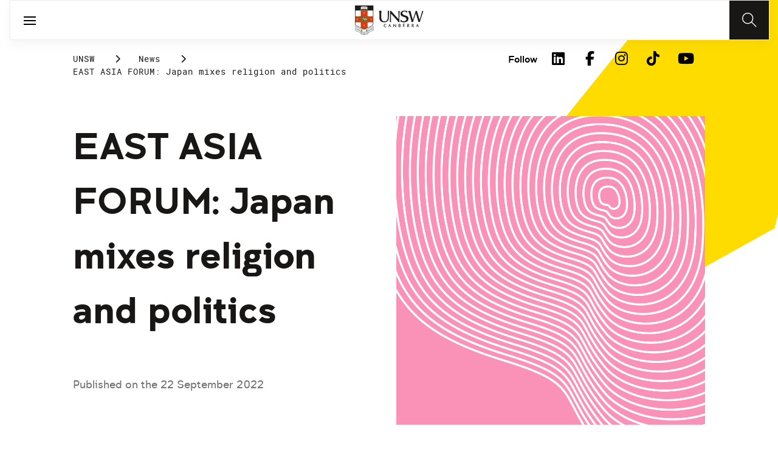

--- FILE ---
content_type: text/html;charset=utf-8
request_url: https://www.unsw.edu.au/news/2022/09/east-asia-forum--japan-mixes-religion-and-politics
body_size: 7106
content:
<!DOCTYPE HTML>
<html lang="en">
    <head>
    <meta charset="UTF-8"/>
    <title>EAST ASIA FORUM: Japan mixes religion and politics</title>
    <meta name="keywords" content="ADFA,School of Humanities &amp; Social Sciences,In the media"/>
    
    <meta name="template" content="unsw-news-article-template"/>
    <meta name="viewport" content="width=device-width, initial-scale=1"/>
    

    
    

    <meta property="og:title" content="EAST ASIA FORUM: Japan mixes religion and politics"/>
<meta property="og:url" content="https://www.unsw.edu.au/news/2022/09/east-asia-forum--japan-mixes-religion-and-politics"/>
<meta property="og:type" content="website"/>
<meta property="og:site_name" content="UNSW Sites"/>
<meta property="twitter:card" content="summary_large_image"/>
<meta property="og:image" content="https://www.unsw.edu.au/content/dam/images/science/math-stats/logos/2022-04-maths-graphics/Graphic-Magenta40.cropimg.width=700.crop=landscape.png"/>
<meta property="twitter:image" content="https://www.unsw.edu.au/content/dam/images/science/math-stats/logos/2022-04-maths-graphics/Graphic-Magenta40.cropimg.width=700.crop=landscape.png"/>
<meta property="twitter:url" content="https://www.unsw.edu.au/news/2022/09/east-asia-forum--japan-mixes-religion-and-politics"/>
<meta property="twitter:title" content="EAST ASIA FORUM: Japan mixes religion and politics"/>
<meta property="twitter:image:alt" content="Abstract Graphic with Magenta background"/>


    <meta name="viewport" content="width=device-width, initial-scale=1, shrink-to-fit=no"/>
<meta id="campaignContextHub" data-register="true"/>






<meta name="news-faculty" content="ADFA"/>
<meta name="news-topic" content="In the media"/>
<meta name="news-school" content="School of Humanities &amp; Social Sciences"/>


    <meta name="news-title" content="EAST ASIA FORUM: Japan mixes religion and politics"/>
    
    <meta name="news-article-date" content="22 September 2022"/>
    <meta name="news-article-date-sort" content="20220922000000"/>
    <meta name="news-image" content="/content/dam/images/science/math-stats/logos/2022-04-maths-graphics/Graphic-Magenta40.png/jcr:content/renditions/cq5dam.web.1920.1920.png"/>
    
    <meta name="news-image-uuid" content="6b5ea5ed-dc26-43c4-9233-91bc06bcdadd"/>


<meta name="news-tags" content="unsw:faculties/adfa,unsw:faculties/adfa/school-of-humanities-and-social-sciences,unsw:news-topics/in-the-media"/>


    
    




<!-- page specific implementations -->



    

    
        
        
            <script defer="defer" type="text/javascript" src="https://rum.hlx.page/.rum/@adobe/helix-rum-js@%5E2/dist/rum-standalone.js" data-routing="env=prod,tier=publish,ams=University of New South Wales"></script>
<link rel="canonical" href="https://www.unsw.edu.au/news/2022/09/east-asia-forum--japan-mixes-religion-and-politics"/>
        
    
    


<link rel="preload" href="/etc.clientlibs/unsw-common/clientlibs/clientlib-vendor/fontawesome/resources/fa-brands-400.woff2" as="font" type="font/woff2" crossorigin/>
<link rel="preload" href="/etc.clientlibs/unsw-common/clientlibs/clientlib-vendor/fontawesome/resources/fa-solid-900.woff2" as="font" type="font/woff2" crossorigin/>

<link rel="preload" href="/etc.clientlibs/unsw-common/clientlibs/unsw-fonts/src/assets/resources/fonts/clancy/clancy-regular-webfont.woff2" as="font" type="font/woff2" crossorigin="anonymous"/>
<link rel="preload" href="/etc.clientlibs/unsw-common/clientlibs/unsw-fonts/src/assets/resources/fonts/clancy/clancy-regular-webfont.woff" as="font" type="font/woff" crossorigin="anonymous"/>

<link rel="preload" href="/etc.clientlibs/unsw-common/clientlibs/unsw-fonts/src/assets/resources/fonts/clancy/clancy-bold-webfont.woff2" as="font" type="font/woff2" crossorigin="anonymous"/>

<link rel="preload" href="/etc.clientlibs/unsw-common/clientlibs/unsw-fonts/src/assets/resources/fonts/clancy/clancy-light-webfont.woff2" as="font" type="font/woff2" crossorigin="anonymous"/>

<link rel="preload" href="/etc.clientlibs/unsw-common/clientlibs/unsw-fonts/src/assets/resources/fonts/roboto/roboto-regular-webfont.woff2" as="font" type="font/woff2" crossorigin/>
<link rel="preload" href="/etc.clientlibs/unsw-common/clientlibs/unsw-fonts/src/assets/resources/fonts/roboto/roboto-regular-webfont.woff" as="font" type="font/woff" crossorigin/>
<link rel="preload" href="/etc.clientlibs/unsw-common/clientlibs/unsw-fonts/src/assets/resources/fonts/roboto/roboto-bold-webfont.woff2" as="font" type="font/woff2" crossorigin/>

<link rel="preload" href="/etc.clientlibs/unsw-common/clientlibs/unsw-fonts/src/assets/resources/fonts/robotomono/robotomono-regular-webfont.woff2" as="font" type="font/woff2" crossorigin/>

<!-- Critical CSS -->

<link rel="stylesheet" href="/etc.clientlibs/unsw-common/clientlibs/clientlib-vendor/fontawesome.min.8.0.2.2026_0112_1210019_0007301153.css" type="text/css">
<link rel="stylesheet" href="/etc.clientlibs/unsw-common/clientlibs/unsw-fonts.min.8.0.2.2026_0112_1210019_0007301153.css" type="text/css">
<link rel="stylesheet" href="/etc.clientlibs/unsw-common/clientlibs/clientlib-common-base-critical.min.8.0.2.2026_0112_1210019_0007301153.css" type="text/css">




<link media="print" onload="this.media=&quot;all&quot;" rel="stylesheet" href="/etc.clientlibs/unsw-common/clientlibs/clientlib-common-components.min.8.0.2.2026_0112_1210019_0007301153.css" type="text/css">
<link media="print" onload="this.media=&quot;all&quot;" rel="stylesheet" href="/etc.clientlibs/unsw-common/clientlibs/clientlib-common-base-deferred.min.8.0.2.2026_0112_1210019_0007301153.css" type="text/css">
<link media="print" onload="this.media=&quot;all&quot;" rel="stylesheet" href="/etc.clientlibs/unsw-common/clientlibs/clientlib-ui-frontend.min.8.0.2.2026_0112_1210019_0007301153.css" type="text/css">
<link media="print" onload="this.media=&quot;all&quot;" rel="stylesheet" href="/etc.clientlibs/unsw-common/clientlibs/clientlib-site.min.8.0.2.2026_0112_1210019_0007301153.css" type="text/css">
<link media="print" onload="this.media=&quot;all&quot;" rel="stylesheet" href="/etc.clientlibs/unsw-common/clientlibs/clientlib-vendor/slick.min.8.0.2.2026_0112_1210019_0007301153.css" type="text/css">





<!-- injecting cloud service configuration scripts -->

<script src="//assets.adobedtm.com/5193c887f471/83c1721e06f3/launch-5f04fe5ed56c.min.js" async></script>


<!-- Including Intercom chat scripts -->


    
    
    

    

    
    
    

    
    <link rel="icon" sizes="192x192" href="/etc.clientlibs/unsw-common/clientlibs/clientlib-unsw-web-resources/resources/icon-192x192.png"/>
    <link rel="apple-touch-icon" sizes="180x180" href="/etc.clientlibs/unsw-common/clientlibs/clientlib-unsw-web-resources/resources/apple-touch-icon-180x180.png"/>
    <link rel="apple-touch-icon" sizes="167x167" href="/etc.clientlibs/unsw-common/clientlibs/clientlib-unsw-web-resources/resources/apple-touch-icon-167x167.png"/>
    <link rel="apple-touch-icon" sizes="152x152" href="/etc.clientlibs/unsw-common/clientlibs/clientlib-unsw-web-resources/resources/apple-touch-icon-152x152.png"/>
    <link rel="apple-touch-icon" sizes="120x120" href="/etc.clientlibs/unsw-common/clientlibs/clientlib-unsw-web-resources/resources/apple-touch-icon-120x120.png"/>
    <link rel="apple-touch-icon" sizes="114x114" href="/etc.clientlibs/unsw-common/clientlibs/clientlib-unsw-web-resources/resources/apple-touch-icon-114x114.png"/>
    <link rel="apple-touch-icon" sizes="100x100" href="/etc.clientlibs/unsw-common/clientlibs/clientlib-unsw-web-resources/resources/apple-touch-icon-100x100.png"/>
    <link rel="apple-touch-icon" sizes="76x76" href="/etc.clientlibs/unsw-common/clientlibs/clientlib-unsw-web-resources/resources/apple-touch-icon-76x76.png"/>
    <link rel="apple-touch-icon" sizes="72x72" href="/etc.clientlibs/unsw-common/clientlibs/clientlib-unsw-web-resources/resources/apple-touch-icon-72x72.png"/>
    <link rel="apple-touch-icon" sizes="57x57" href="/etc.clientlibs/unsw-common/clientlibs/clientlib-unsw-web-resources/resources/apple-touch-icon-57x57.png"/>
    <link rel="apple-touch-icon" href="/etc.clientlibs/unsw-common/clientlibs/clientlib-unsw-web-resources/resources/apple-touch-icon.png"/>
    <link rel="apple-touch-icon-precomposed" sizes="180x180" href="/etc.clientlibs/unsw-common/clientlibs/clientlib-unsw-web-resources/resources/apple-touch-icon-180x180-precomposed.png"/>
    <link rel="apple-touch-icon-precomposed" sizes="167x167" href="/etc.clientlibs/unsw-common/clientlibs/clientlib-unsw-web-resources/resources/apple-touch-icon-167x167-precomposed.png"/>
    <link rel="apple-touch-icon-precomposed" sizes="152x152" href="/etc.clientlibs/unsw-common/clientlibs/clientlib-unsw-web-resources/resources/apple-touch-icon-152x152-precomposed.png"/>
    <link rel="apple-touch-icon-precomposed" sizes="120x120" href="/etc.clientlibs/unsw-common/clientlibs/clientlib-unsw-web-resources/resources/apple-touch-icon-120x120-precomposed.png"/>
    <link rel="apple-touch-icon-precomposed" sizes="114x114" href="/etc.clientlibs/unsw-common/clientlibs/clientlib-unsw-web-resources/resources/apple-touch-icon-114x114-precomposed.png"/>
    <link rel="apple-touch-icon-precomposed" sizes="100x100" href="/etc.clientlibs/unsw-common/clientlibs/clientlib-unsw-web-resources/resources/apple-touch-icon-100x100-precomposed.png"/>
    <link rel="apple-touch-icon-precomposed" sizes="76x76" href="/etc.clientlibs/unsw-common/clientlibs/clientlib-unsw-web-resources/resources/apple-touch-icon-76x76-precomposed.png"/>
    <link rel="apple-touch-icon-precomposed" sizes="72x72" href="/etc.clientlibs/unsw-common/clientlibs/clientlib-unsw-web-resources/resources/apple-touch-icon-72x72-precomposed.png"/>
    <link rel="apple-touch-icon-precomposed" sizes="57x57" href="/etc.clientlibs/unsw-common/clientlibs/clientlib-unsw-web-resources/resources/apple-touch-icon-57x57-precomposed.png"/>
    <link rel="apple-touch-icon-precomposed" href="/etc.clientlibs/unsw-common/clientlibs/clientlib-unsw-web-resources/resources/apple-touch-icon-precomposed.png"/>
    <meta name="msapplication-square310x310logo" content="/etc.clientlibs/unsw-common/clientlibs/clientlib-unsw-web-resources/resources/icon-310x310.png"/>
    <meta name="msapplication-wide310x150logo" content="/etc.clientlibs/unsw-common/clientlibs/clientlib-unsw-web-resources/resources/icon-310x150.png"/>
    <meta name="msapplication-square150x150logo" content="/etc.clientlibs/unsw-common/clientlibs/clientlib-unsw-web-resources/resources/icon-150x150.png"/>
    <meta name="msapplication-square70x70logo" content="/etc.clientlibs/unsw-common/clientlibs/clientlib-unsw-web-resources/resources/icon-70x70.png"/>

    
</head>
    <body class="v1 profile page basicpage uds-grid background-shape--default-yellow unsw-brand-theme ">
        
        
            


            
    <div id="page-analytics" data-analytics-pageName="east-asia-forum--japan-mixes-religion-and-politics" data-analytics-pageTitle="EAST ASIA FORUM: Japan mixes religion and politics" data-analytics-siteName="UNSW Sites" data-analytics-tealiumEvent="en-page-view" data-analytics-timeParting="18 Jan 2026|SUNDAY|22:21:16" data-analytics-country="au" data-analytics-language="en">
    </div>
    <div id="category-analytics">
        <div data-analytics-siteSection="UNSW"></div>
    
        <div data-analytics-siteSection="News"></div>
    
        <div data-analytics-siteSection="2022"></div>
    
        <div data-analytics-siteSection="09"></div>
    
        <div data-analytics-siteSection="EAST ASIA FORUM: Japan mixes religion and politics"></div>
    </div>
    
    <script type="text/javascript">
        let getUtmData = function() {
            let utmData = new Map();
            let queryParams = new URLSearchParams(window.location.search);
            for (const [key, value] of queryParams.entries()) {
                if (key.startsWith("utm_")) {
                    utmData.set(key, value);
                }
            }
            return Object.fromEntries(utmData);
        }
        // The root object for unswAepData
        window.unswAepData = {
            pageinfo: JSON.parse("{\x22siteName\x22:\x22UNSW Sites\x22,\x22siteCategory\x22:\x22UNSW\x22,\x22platformType\x22:\x22AEM\x22,\x22timeParting\x22:\x2218 Jan 2026|SUNDAY|22:21:16\x22,\x22buildVersion\x22:\x226.5.21.0\x22,\x22pageHierarchy\x22:[\x22UNSW\x22,\x22News\x22,\x222022\x22,\x2209\x22,\x22EAST ASIA FORUM: Japan mixes religion and politics\x22],\x22pageName\x22:\x22unsw sites:en:news:2022:09:east\u002Dasia\u002Dforum\u002D\u002Djapan\u002Dmixes\u002Dreligion\u002Dand\u002Dpolitics\x22,\x22pageTitle\x22:\x22EAST ASIA FORUM: Japan mixes religion and politics\x22,\x22buildDate\x22:\x222023\u002D10\u002D13\x22,\x22language\x22:\x22en\x22,\x22country\x22:\x22au\x22,\x22AEMdesignVersion\x22:\x22AEM\u002D6.5.21.0\x22}"),
            marketinginfo: getUtmData(),
            userinfo: {} // TODO
        };
        let previousName = document.referrer;
        if (window.localStorage) {
            let previousNameLocal = localStorage.getItem('unswAepData-previousName');
            if (previousNameLocal && previousNameLocal !== window.unswAepData.pageinfo.pageName) {
                previousName = previousNameLocal;
            }
            localStorage.setItem('unswAepData-previousName', window.unswAepData.pageinfo.pageName);
        }

        window.unswAepData.pageinfo = Object.assign(window.unswAepData.pageinfo, {
            pageURL: location.href,
            referringURL: document.referrer,
            previousPage: previousName,
            hostname: location.hostname,
        });

        window.adobeDataLayer = window.adobeDataLayer || [];
        window.adobeDataLayer.push({
            event: "pageview",
            pageinfo:  window.unswAepData.pageinfo,
            marketinginfo: window.unswAepData.marketinginfo,
            userInfo: { ...window.unswAepData.userinfo },
        });
    </script>






<main class="root responsivegrid">


<div class="aem-Grid aem-Grid--12 aem-Grid--small--12 aem-Grid--default--12 ">
    
    <div class="skip-to-source aem-GridColumn aem-GridColumn--default--12"><span data-component_type="skip-to-source" data-component_id="skip-link-1498245345" data-component_title="Skip to: Source">
    

    <div class="skip-to">
        <div class="skip-to-content">
            <a href="#main-content" data-click_name="Skip to Main Content" class="skip-to--link nav3">
                Skip to Main Content
            </a>
        </div>
    </div>
</span>
</div>
<div class="experience-fragment experiencefragment aem-GridColumn aem-GridColumn--default--12"><span data-component_type="experience-fragment" data-component_id="experiencefragment_header-729985577" data-component_title="EAST ASIA FORUM: Japan mixes religion and politics">
    
        
        <div class="xfpage page basicpage">

    



<div class="xf-content-height">
    


<div class="aem-Grid aem-Grid--12 aem-Grid--default--12 ">
    
    <div class="globalheader aem-GridColumn aem-GridColumn--default--12">
    



<span data-component_type="globalheader" data-component_id="globalheader_copy-1640801042" data-component_title="UNSW Canberra">
<header>
   <div class="site-header-new desktop sticky">
      <div class="main-nav nav-placeholder"></div>
      <div class="main-nav">
         <a class="site-logo" href="/canberra" data-click_category="globalheader" data-click_id="globalheader-copy-a1d6728c" data-click_title="UNSW Canberra" data-click_name="Home" title="Home" rel="home">
            <img alt="UNSW Canberra logo" src="/content/dam/images/graphics/icons/ico_unsw-canberra-logo.svg"/>
         </a>
         
         
         <nav aria-label="Desktop main header">
            <ul class="nav-root " role="menu">
               <li class="nav-item  nav-group" aria-expanded="false" role="menuitem">
   <a href="https://www.jobs.unsw.edu.au/" data-click_category="globalheader-section" data-click_id="item-1591835312842-cdb1daf1" data-click_title="UNSW Canberra" data-click_name="Careers@UNSW" target="_blank">
    <span class="nav-title">Careers@UNSW</span>
    <div class="icon external-link-icon" role="img">
        <i class="fa fa-external-link-alt" aria-label="opens in a new tab / window"></i>
    </div>
   </a>
   <button class="nav__dropdown-button" aria-haspopup="true" type="button" aria-expanded="false" aria-label="Toggle Careers@UNSW menu">
        <i class="fa fa-chevron-down" aria-hidden="true"></i>
    </button>
   <div class="nav__children">
     <div class="nav-item nav-group">
   <a data-click_category="globalheader-sub-section" data-click_id="item-1667179143476-7bdbb59b" data-click_title="UNSW Canberra" data-click_name="Careers@UNSW" target="_self">
      <h2 class="nav-title">
         <span>Careers@UNSW</span>
         
      </h2>
   </a>
   <ul class="nav__children">
      
         <li class="nav-item">
             <a href="/canberra/work-with-us" data-click_category="globalheader-sub-section" data-click_id="item-1667179143476-ad613a8a" data-click_title="UNSW Canberra" data-click_name="Work with us" target="_self">
               <span class="nav-title">Work with us</span>
               
            </a>
         </li>
      
         <li class="nav-item">
             <a href="/canberra/work-with-us/employee-support-entitlements" data-click_category="globalheader-sub-section" data-click_id="item-1667179143476-9f536d3c" data-click_title="UNSW Canberra" data-click_name="Employee support &amp; entitlements" target="_self">
               <span class="nav-title">Employee support &amp; entitlements</span>
               
            </a>
         </li>
      
         <li class="nav-item">
             <a href="/canberra/work-with-us/enterprise-agreements" data-click_category="globalheader-sub-section" data-click_id="item-1667179143476-97bddb86" data-click_title="UNSW Canberra" data-click_name="Enterprise agreements" target="_self">
               <span class="nav-title">Enterprise agreements</span>
               
            </a>
         </li>
      
         <li class="nav-item">
             <a href="/canberra/about-us/equity-diversity-inclusion" data-click_category="globalheader-sub-section" data-click_id="item-1667179143476-c30253bd" data-click_title="UNSW Canberra" data-click_name="Equity &amp; Diversity" target="_self">
               <span class="nav-title">Equity &amp; Diversity</span>
               
            </a>
         </li>
      
   </ul>
</div>

    


     
   </div>
</li>


            
               <li class="nav-item  " role="menuitem">
   <a href="/canberra/about-us/our-campuses/unsw-adfa" data-click_category="globalheader-section" data-click_id="item-1681352838088-c7ebce37" data-click_title="UNSW Canberra" data-click_name="ADFA" target="_self">
    <span class="nav-title">ADFA</span>
    
   </a>
   
   
</li>


            
               <li class="nav-item  " role="menuitem">
   <a href="/canberra/news-events/news" data-click_category="globalheader-section" data-click_id="item-1650423027088-6d05f129" data-click_title="UNSW Canberra" data-click_name="News" target="_self">
    <span class="nav-title">News</span>
    
   </a>
   
   
</li>


            
               <li class="nav-item  " role="menuitem">
   <a href="/canberra/news-events/events" data-click_category="globalheader-section" data-click_id="item-1591835319459-57cea14a" data-click_title="UNSW Canberra" data-click_name="Events" target="_self">
    <span class="nav-title">Events</span>
    
   </a>
   
   
</li>


            
               <li class="nav-item  " role="menuitem">
   <a href="/canberra/library" data-click_category="globalheader-section" data-click_id="item-1591835319459-c-1660113860-4e6cb6b4" data-click_title="UNSW Canberra" data-click_name="Library" target="_blank">
    <span class="nav-title">Library</span>
    <div class="icon external-link-icon" role="img">
        <i class="fa fa-external-link-alt" aria-label="opens in a new tab / window"></i>
    </div>
   </a>
   
   
</li>


            </ul>
            <div class="mega-menu"></div>
         </nav>
         <button class="search-btn" aria-label="Search" data-click_category="globalheader" data-click_id="globalheader-copy-3ce4ac04" data-click_title="UNSW Canberra" data-click_name="Search button">
         </button>
      </div>
      <div class="top-nav">
<nav class="nav-root " aria-label="Top header">
    <ul>
        <li class="nav-item">
            <a href="/canberra/about-us/contact-us" target="_self" data-click_category="topnav" data-click_id="topnav-1c3fd05e" data-click_title="UNSW Canberra" data-click_name="Contact us">
                <img src="/content/dam/images/graphics/icons/01-light/19-emails/05-envelopes/envelope.svg" alt="Envelope icon" aria-hidden="true"/>
                <span class="nav-title">Contact us</span>
                
            </a>
        </li>
    </ul>
</nav>

</div>

    


   </div>
   <div class="site-header-new mobile">
      <button class="menu-btn" aria-label="open menu" data-click_category="globalheader" data-click_id="globalheader-copy-63d2e0c0" data-click_title="UNSW Canberra" data-click_name="Search line">
         <span class="line line-one"></span>
         <span class="line line-two"></span>
      </button>
      <a class="site-logo" href="/canberra" data-click_category="globalheader" data-click_id="globalheader-copy-9d02b29c" data-click_title="UNSW Canberra" data-click_name="Home" title="Home" rel="home">
         <img alt="UNSW Canberra logo" src="/content/dam/images/graphics/icons/ico_unsw-canberra-logo.svg"/>
      </a>
      
      <button class="search-btn" aria-label="Search" data-click_category="globalheader" data-click_id="globalheader-copy-76553503" data-click_title="UNSW Canberra" data-click_name="Search button">
      </button>
      <div class="drawer hidden">
         <nav class="main-nav" aria-label="Mobile main header">
            <ul class="nav-root globalheader.html" data-logolink="/content/unsw-sites/au/en/canberra">
            </ul>
         </nav>
         <nav class="top-nav" aria-label="Mobile top header"></nav>
      </div>
   </div>
</header>

   <div role="search" aria-label="search" class="header-overlay">
      <div class="overlay-content">
         <form class="search-form" data-search-url="/content/unsw-sites/au/en/canberra/search-results.html#scope=canberra&amp;search={searchTerm}">
            <div class="search-field">
               <label for="search-popover-term">Type in a search term</label>
               <input id="search-popover-term" type="text" name="searchTerm" aria-label="Type in a search term"/>
            </div>
            <div class="search-clear">
               <button type="reset" aria-label="clear and close" data-click_category="globalheader" data-click_id="globalheader-copy-bc493911" data-click_title="UNSW Canberra" data-click_name="Reset search term">
                   <span class="line line-one"></span>
                   <span class="line line-two"></span>
               </button>
            </div>
            <ul class="suggestions">
               <li>
                  <button type="submit" data-click_category="globalheader" data-click_id="globalheader-copy-6791bdcd" data-click_title="UNSW Canberra" data-click_name="Search">
                  <span>Search</span>
                  <span class="fas fa-search"></span>
                  </a>
               </li>
            </ul>
            
         </form>
      </div>
   </div>


</span>
</div>

    
</div>

</div></div>


        
    
</span>
</div>
<div class="experience-fragment experiencefragment aem-GridColumn aem-GridColumn--default--12"><span data-component_type="experience-fragment" data-component_id="experiencefragment_subnav-400249299" data-component_title="EAST ASIA FORUM: Japan mixes religion and politics">
    
        
            
        
        

        
    
</span>
</div>
<div class="spacer aem-GridColumn aem-GridColumn--default--12">


    

<span data-component_type="spacer" data-component_id="spacer-1245390575" data-component_title="Spacer Component">
<div class="cmp-spacer__xsmall"></div>
</span>
</div>
<div class="breadcrumb spacermargin aem-GridColumn--small--none aem-GridColumn--default--none aem-GridColumn aem-GridColumn--small--12 aem-GridColumn--offset--small--0 aem-GridColumn--default--6 aem-GridColumn--offset--default--0">


   
   
   
      <!-- START .breadcrumbs -->
<div class="breadcrumbs" data-component_type="breadcrumb" data-component_id="breadcrumb-1490363292" data-component_title="EAST ASIA FORUM: Japan mixes religion and politics">
     <nav class="breadcrumbs-wrapper" aria-label="breadcrumbs">
        <ol itemprop="breadcrumb">
            <li class=" breadcrumb">
            	<a href="/" data-click_category="breadcrumb" data-click_id="breadcrumb-b014e73e" data-click_title="EAST ASIA FORUM: Japan mixes religion and politics" data-click_name="UNSW">UNSW</a>
                
                <i class="icon-chevron fa-solid fa-chevron-right" aria-hidden="true"></i>
            </li>
        
            <li class=" breadcrumb">
            	
                <a href="https://www.unsw.edu.au/newsroom" data-click_category="breadcrumb" data-click_id="breadcrumb-e9a597b9" data-click_title="EAST ASIA FORUM: Japan mixes religion and politics" data-click_name="News">News</a>
                <i class="icon-chevron fa-solid fa-chevron-right" aria-hidden="true"></i>
            </li>
        
            <li class=" is-active breadcrumb">
            	
                EAST ASIA FORUM: Japan mixes religion and politics
                <i class="icon-chevron fa-solid fa-chevron-right" aria-hidden="true"></i>
            </li>
        </ol>
    </nav>
</div>

    

<!-- END .breadcrumbs -->

   

</div>
<div class="experience-fragment experiencefragment aem-GridColumn--small--none aem-GridColumn--default--none aem-GridColumn aem-GridColumn--small--12 aem-GridColumn--offset--small--0 aem-GridColumn--default--6 aem-GridColumn--offset--default--0"><span data-component_type="experience-fragment" data-component_id="experiencefragment_social-405765449" data-component_title="EAST ASIA FORUM: Japan mixes religion and politics">
    
        
        <div class="xfpage page basicpage">

    



<div class="xf-content-height">
    


<div class="aem-Grid aem-Grid--12 aem-Grid--default--12 ">
    
    <div class="socialfollow aem-GridColumn--default--none aem-GridColumn aem-GridColumn--default--10 aem-GridColumn--offset--default--0">
<div data-component_type="socialfollow" data-component_id="socialfollow-689559884" data-component_title="Social Follow">
   <div class="rightalign uds-social-follow">
      <h2 class="toggle" data-click_name="Follow" data-click_category="socialfollow" data-click_id="socialfollow-736ae72f" data-click_title="Social Follow" aria-expanded="false" tabindex="0">
         Follow
      </h2>
      <a data-click_name="Follow" data-click_category="socialfollow" data-click_id="socialfollow-46804184" data-click_title="Social Follow" target="_blank" href="https://www.unsw.edu.au/socialmedia">Follow</a>
      
      <ul class="list">
         
            <li>
               <a href="https://www.linkedin.com/school/unsw/" target="_blank" rel="nofollow" data-click_name="LinkedIn" data-click_category="socialfollow" data-click_id="socialfollow-270749ba" data-click_title="Social Follow">
                  <i class="fab fa-linkedin-in" aria-hidden="true"></i>
                  <span class="screen-reader-only">LinkedIn</span>
               </a>
            </li>
         
            <li>
               <a href="https://www.facebook.com/unsw" target="_blank" rel="nofollow" data-click_name="Facebook" data-click_category="socialfollow" data-click_id="socialfollow-e55ea0bd" data-click_title="Social Follow">
                  <i class="fab fa-facebook-f" aria-hidden="true"></i>
                  <span class="screen-reader-only">Facebook</span>
               </a>
            </li>
         
            <li>
               <a href="https://www.instagram.com/unsw/" target="_blank" rel="nofollow" data-click_name="Instagram" data-click_category="socialfollow" data-click_id="socialfollow-4dc46945" data-click_title="Social Follow">
                  <i class="fab fa-instagram" aria-hidden="true"></i>
                  <span class="screen-reader-only">Instagram</span>
               </a>
            </li>
         
            <li>
               <a href="https://www.tiktok.com/@unsw" target="_blank" rel="nofollow" data-click_name="TikTok" data-click_category="socialfollow" data-click_id="socialfollow-4857119f" data-click_title="Social Follow">
                  <i class="fab fa-tiktok" aria-hidden="true"></i>
                  <span class="screen-reader-only">TikTok</span>
               </a>
            </li>
         
            <li>
               <a href="https://www.youtube.com/unsw" target="_blank" rel="nofollow" data-click_name="YouTube" data-click_category="socialfollow" data-click_id="socialfollow-72efd303" data-click_title="Social Follow">
                  <i class="fab fa-youtube" aria-hidden="true"></i>
                  <span class="screen-reader-only">YouTube</span>
               </a>
            </li>
         
      </ul>
   </div>
</div>

    

</div>

    
</div>

</div></div>


        
    
</span>
</div>
<div class="sub-navigation aem-GridColumn aem-GridColumn--default--12">


    

</div>
<div class="back-link aem-GridColumn aem-GridColumn--default--12"><div class="back-news-profile" data-referrer-mapping-url="/etc/acs-commons/lists/unsw-back-links/_jcr_content.list.json">
  <span class="fa-arrow-left fas"></span><a href="#">Back to <span class="referrer-map-title"></span></a>
</div>


    

</div>
<div class="skip-to-target aem-GridColumn aem-GridColumn--default--12"><span data-component_type="skip-to-target" data-component_id="skip-target-1221496952" data-component_title="Skip to: Target">  
    
    
    
        <div id="main-content" tabindex="-1"></div>
    
</span>
</div>
<div class="responsivegrid fixed-width aem-GridColumn--default--none aem-GridColumn aem-GridColumn--default--12 aem-GridColumn--offset--default--0">


<div class="aem-Grid aem-Grid--12 aem-Grid--default--12 ">
    
    <div class="responsivegrid aem-GridColumn--default--none aem-GridColumn aem-GridColumn--default--12 aem-GridColumn--offset--default--0">


<div class="aem-Grid aem-Grid--12 aem-Grid--default--12 ">
    
    <div class="column-layout uds-component padded-right padded-right__small--0 aem-GridColumn aem-GridColumn--default--12">
<span data-component_type="column-layout" data-component_id="column_layout-2044398477" data-component_title="EAST ASIA FORUM: Japan mixes religion and politics">


<div class="aem-Grid aem-Grid--12 aem-Grid--default--12">

    
        <div class="responsivegrid aem-GridColumn--default--none aem-GridColumn aem-GridColumn--default--12 aem-GridColumn--medium--12 aem-GridColumn--small--12 aem-GridColumn--offset--default--0">
            <div class="degree-page-header uds-component section">
    
    

    <div class="page-header background-shape-2" data-component_type="page-header" data-component_id="page_header-897711771" data-component_title="EAST ASIA FORUM: Japan mixes religion and politics">
       <div class="content">
           <h1>EAST ASIA FORUM: Japan mixes religion and politics</h1>
           <p></p>
           
           <div class="datetime">Published on the  22 September 2022 </div>
           
           



  


  
    

  




           



  


  
    

  




           

    


           

    


       </div>
       <div class="media">
        <div class="media-inner">
          
            
              <img src="/content/dam/images/science/math-stats/logos/2022-04-maths-graphics/Graphic-Magenta40.png"/>
            
            
            
          
          
        </div>
      </div>
    </div>


    

</div>
<div class="mentions-component-wrapper uds-component section">




</div>


        </div>
    
</div>



</span></div>
<div class="column-layout uds-component padded-left padded-right padded-left__small--0 padded-right__small--0 aem-GridColumn aem-GridColumn--default--12">
<span data-component_type="column-layout" data-component_id="column_layout-2044398476" data-component_title="EAST ASIA FORUM: Japan mixes religion and politics">


<div class="aem-Grid aem-Grid--12 aem-Grid--default--12">

    
        <div class="responsivegrid aem-GridColumn--default--none aem-GridColumn aem-GridColumn--default--9 aem-GridColumn--medium--12 aem-GridColumn--small--12 aem-GridColumn--offset--default--0">
            <div class="text uds-component section">



    
<span data-component_type="text" data-component_id="text1-1343572507" data-component_title="EAST ASIA FORUM: Japan mixes religion and politics">
<div class="cmp-text 
      
      
      cmp-text--table-padding-
      
      cmp-text--table-alt-color-
      cmp-text--table-header-text-size-
      
      
      
    ">
    <p><a href="https://www.eastasiaforum.org/2022/09/22/japan-mixes-religion-and-politics/" target="_blank" data-click_category="TextComponentRichText" data-click_id="text_View source" data-click_title="RichText" data-click_name="View source"><span class="text-external-link">View source</span></a></p>

</div>

    

</span>


</div>
<div class="separator uds-component section">
<span data-component_type="separator" data-component_id="separator-1443940134" data-component_title="EAST ASIA FORUM: Japan mixes religion and politics">  


<div class="cmp-separator">
    <hr class="cmp-separator__horizontal-rule"/>
</div>
</span>
</div>
<div class="author-v3 author-v3--long-variation aem-shape-mask-4 section">


    
        <div class="author-v3 author-v3--long-variation">
            
            <div class="author-v3__text-container">
                <div class="author-v3__name">
                     
                </div>
                <div class="author-v3__title">
                    
                </div>
                <div class="author-v3__content"> </div>
            </div>
        </div>
    

</div>
<div class="tags section">



<div class="cmp-tag">
    <div class="cmp-tag__tags">
        
    </div>
</div>
</div>


        </div>
    
        <div class="responsivegrid aem-GridColumn--default--none aem-GridColumn aem-GridColumn--default--3 aem-GridColumn--medium--12 aem-GridColumn--small--12 aem-GridColumn--offset--default--0">
            

        </div>
    
</div>



</span></div>

    
</div>
</div>
<div class="responsivegrid aem-GridColumn--default--none aem-GridColumn aem-GridColumn--default--12 aem-GridColumn--offset--default--0">


<div class="aem-Grid aem-Grid--12 aem-Grid--default--12 ">
    
    <div class="experience-fragment experiencefragment aem-GridColumn aem-GridColumn--default--12"><span data-component_type="experience-fragment" data-component_id="experience_fragment_horizontal-949890378" data-component_title="EAST ASIA FORUM: Japan mixes religion and politics">
    
        
        <div class="xfpage page basicpage">

    



<div class="xf-content-height">
    


<div class="aem-Grid aem-Grid--12 aem-Grid--default--12 ">
    
    
    
</div>

</div></div>


        
    
</span>
</div>

    
</div>
</div>

    
</div>
</div>
<div class="experience-fragment experiencefragment aem-GridColumn aem-GridColumn--default--12"><span data-component_type="experience-fragment" data-component_id="experiencefragment_footer-777576219" data-component_title="EAST ASIA FORUM: Japan mixes religion and politics">
    
        
        <div class="xfpage page basicpage">

    



<div class="xf-content-height">
    


<div class="aem-Grid aem-Grid--12 aem-Grid--default--12 ">
    
    <div class="globalfooter aem-GridColumn aem-GridColumn--default--12"><footer class="js-lazy-bg" role="contentinfo" data-component_type="globalfooter" data-component_id="globalfooter_copy-836581550" data-component_title="Canberra variation">
  <div class="top" tabindex="0" role="button">
    <img loading="lazy" src="/content/dam/images/graphics/icons/01-light/52-arrows-diagrams/01-arrows/arrow-up.svg" alt="Back to top"/>
    <span aria-hidden="true">Top</span>
  </div>
  <div class="header">
    <div class="branding">
      <a href="/canberra" data-click_category="globalfooter" data-click_id="globalfooter-copy-3cdf1a96" data-click_title="Canberra variation">
        <img class="main-logo" loading="lazy" src="/content/dam/images/graphics/logos/unsw/Canberra-Portrait-Mono-Neg.png" alt="UNSW Sydney"/>
        <span class="url"></span>
      </a>
      
        <a href="https://www.defence.gov.au/adfa/" data-click_category="globalfooter" data-click_id="globalfooter-copy-90253dc3" data-click_title="Canberra variation">
          <img class="second-logo" loading="lazy" src="/content/dam/images/graphics/logos/unsw/unsw-adfa-footer-logo-large.png" alt="ADFA logo"/>
          <span class="url"></span>
        </a>
      
    </div>
    <div class="site-lang">
      
    </div>
  </div>
  <div class="main">
    <nav aria-label="Footer">
    <div class="nav-container">
    	<h2 role="button" class="toggle">Support</h2>
    	<ul id="footer-nav-1">
    		<li>
    <a href="/canberra/study-with-us" target="_self" data-click_category="globalfooter-section" data-click_id="item-1594269415848-f35f939b" data-click_title="Canberra variation" data-click_name="Find a degree">
      Find a degree
    </a>
</li>
<li>
    <a href="https://moodle.telt.unsw.edu.au/login/index.php" target="_blank" data-click_category="globalfooter-section" data-click_id="item-1594269415848-48cab5d2" data-click_title="Canberra variation" data-click_name="Moodle">
      Moodle
    </a>
</li>
<li>
    <a href="https://unsw.sharepoint.com/sites/unswcanberrastudenthub" target="_blank" data-click_category="globalfooter-section" data-click_id="item-1594269415848-9d4178d9" data-click_title="Canberra variation" data-click_name="Current students">
      Current students
    </a>
</li>
<li>
    <a href="https://unsw.sharepoint.com/sites/unswcanberrahub" target="_blank" data-click_category="globalfooter-section" data-click_id="item-1594269415848-fe47d195" data-click_title="Canberra variation" data-click_name="For staff">
      For staff
    </a>
</li>


    


    	</ul>
    </div>
<div class="nav-container">
    	<h2 role="button" class="toggle">Schools</h2>
    	<ul id="footer-nav-2">
    		<li>
    <a href="/canberra/about-us/our-schools/business" target="_blank" data-click_category="globalfooter-section" data-click_id="item-1594269417628-2e7f74a9" data-click_title="Canberra variation" data-click_name="School of Business">
      School of Business
    </a>
</li>
<li>
    <a href="/canberra/about-us/our-schools/engineering-technology" target="_blank" data-click_category="globalfooter-section" data-click_id="item-1594269417628-e6965a75" data-click_title="Canberra variation" data-click_name="School of Engineering &amp; Technology">
      School of Engineering &amp; Technology
    </a>
</li>
<li>
    <a href="/canberra/about-us/our-schools/hass" target="_blank" data-click_category="globalfooter-section" data-click_id="item-1594269417628-8285080a" data-click_title="Canberra variation" data-click_name="School of Humanities &amp; Social Sciences">
      School of Humanities &amp; Social Sciences
    </a>
</li>
<li>
    <a href="/canberra/about-us/our-schools/science" target="_blank" data-click_category="globalfooter-section" data-click_id="item-1594269417628-1044b4e4" data-click_title="Canberra variation" data-click_name="School of Science">
      School of Science
    </a>
</li>
<li>
    <a href="/canberra/about-us/our-schools/school-of-systems-and-computing" target="_blank" data-click_category="globalfooter-section" data-click_id="item-1594269417628-ab80fa94" data-click_title="Canberra variation" data-click_name="School of Systems &amp; Computing">
      School of Systems &amp; Computing
    </a>
</li>
<li>
    <a href="/canberra/about-us/our-schools/professional-studies" target="_blank" data-click_category="globalfooter-section" data-click_id="item-1594269417628-068b8c7a" data-click_title="Canberra variation" data-click_name="Canberra School of Professional Studies">
      Canberra School of Professional Studies
    </a>
</li>


    


    	</ul>
    </div>
<div class="nav-container">
    	<h2 role="button" class="toggle">Institutes, Centres &amp; Initiatives</h2>
    	<ul id="footer-nav-3">
    		<li>
    <a href="/canberra/our-research/collaboration-partnerships/dri" target="_blank" data-click_category="globalfooter-section" data-click_id="item-1594269417628-c-58e963e0" data-click_title="Canberra variation" data-click_name="Defence Research Institute">
      Defence Research Institute
    </a>
</li>
<li>
    <a href="/canberra/our-research/research-centres-institutes/capability-systems-centre" target="_blank" data-click_category="globalfooter-section" data-click_id="item-1594269417628-c-1015480f" data-click_title="Canberra variation" data-click_name="Capability Systems Centre">
      Capability Systems Centre
    </a>
</li>
<li>
    <a href="/canberra/our-research/research-centres-institutes/ifcyber" target="_blank" data-click_category="globalfooter-section" data-click_id="item-1594269417628-c-91dbe0cc" data-click_title="Canberra variation" data-click_name="UNSW Canberra Cyber">
      UNSW Canberra Cyber
    </a>
</li>
<li>
    <a href="/canberra/our-research/research-centres-institutes/unsw-canberra-space" target="_blank" data-click_category="globalfooter-section" data-click_id="item-1594269417628-c-0b2174b5" data-click_title="Canberra variation" data-click_name="UNSW Canberra Space">
      UNSW Canberra Space
    </a>
</li>
<li>
    <a href="/canberra/about-us/our-campuses/launch" target="_blank" data-click_category="globalfooter-section" data-click_id="item-1594269417628-c-912fce7c" data-click_title="Canberra variation" data-click_name="UNSW Launch">
      UNSW Launch
    </a>
</li>


    


    	</ul>
    </div>
<div class="nav-container">
    	<h2 role="button" class="toggle">Contact</h2>
    	<ul id="footer-nav-4">
    		<li>
    <a href="/canberra/about-us/contact-us" target="_self" data-click_category="globalfooter-section" data-click_id="item-1667186825190-5ffa0d96" data-click_title="Canberra variation" data-click_name="General enquiries">
      General enquiries
    </a>
</li>
<li>
    <a href="https://www.google.com.au/maps/place/UNSW%2BCanberra%2Bat%2Bthe%2BAustralian%2BDefence%2BForce%2BAcademy/@-35.2917953,149.1639519,17z/data=!3m1!4b1!4m5!3m4!1s0x6b164d916d969151:0xc83b7d473c2487e1!8m2!3d-35.2917997!4d149.1661406" target="_blank" data-click_category="globalfooter-section" data-click_id="item-1667186825190-faf97b63" data-click_title="Canberra variation" data-click_name=" UNSW Canberra ACT 2600">
       UNSW Canberra ACT 2600
    </a>
</li>


    


    	</ul>
    </div>

    </nav>
    <div class="org-details">
      <div class="address">
        



    
<span data-component_type="text" data-component_id="address-text-1057550533" data-component_title="Canberra variation">
<div class="cmp-text 
      
      
      cmp-text--table-padding-
      
      cmp-text--table-alt-color-
      cmp-text--table-header-text-size-
      
      
      
    ">
    <p><strong>UNSW Canberra<br />
 </strong>Canberra ACT 2600 Australia<br />
Telephone: +61 2 5114 5000</p>

</div>

    

</span>



      </div>
      <div class="provider">
        



    
<span data-component_type="text" data-component_id="provider-text-110644776" data-component_title="Canberra variation">
<div class="cmp-text 
      
      
      cmp-text--table-padding-
      
      cmp-text--table-alt-color-
      cmp-text--table-header-text-size-
      
      
      
    ">
    <p><strong>UNSW CRICOS Provider Code:</strong> 00098G<br />
<strong>TEQSA Provider ID:</strong> PRV12055<br />
<strong>ABN:</strong> 57 195 873 179</p>

</div>

    

</span>



      </div>
    </div>
  </div>
  <div class="partners">
      <a href="https://go8.edu.au/" target="_self" rel="noopener noreferrer" data-click_category="globalfooter" data-click_id="globalfooter-copy-8fe0db30" data-click_title="Canberra variation" data-click_name="Logo of partner Group of Eight Australia">
        <img loading="lazy" src="/content/dam/images/graphics/logos/non-unsw/logo_partners_groupofeight.png" alt="Logo of partner Group of Eight Australia"/>
      </a>
  
      <a href="https://universitas21.com" target="_self" rel="noopener noreferrer" data-click_category="globalfooter" data-click_id="globalfooter-copy-583613ec" data-click_title="Canberra variation" data-click_name="Logo of partner Universitas 21">
        <img loading="lazy" src="/content/dam/images/graphics/logos/non-unsw/logo_partners_universitas21.png" alt="Logo of partner Universitas 21"/>
      </a>
  
      <a href="https://apru.org" target="_self" rel="noopener noreferrer" data-click_category="globalfooter" data-click_id="globalfooter-copy-ce4f3a84" data-click_title="Canberra variation" data-click_name="Logo of partner APRU">
        <img loading="lazy" src="/content/dam/images/graphics/logos/non-unsw/logo_partners_apru.png" alt="Logo of partner APRU"/>
      </a>
  
      <a href="/canberra" target="_blank" data-click_category="globalfooter" data-click_id="globalfooter-copy-b46ebafc" data-click_title="Canberra variation" data-click_name="Logo of partner Global Alliance of Technological Universities">
        <img loading="lazy" src="/content/dam/images/graphics/logos/non-unsw/logo_partners_gatu.png" alt="Logo of partner Global Alliance of Technological Universities"/>
      </a>
  
      <a href="https://www.plusalliance.org" target="_blank" rel="noopener noreferrer" data-click_category="globalfooter" data-click_id="globalfooter-copy-2b98f067" data-click_title="Canberra variation" data-click_name="Logo of partner Plus Alliance">
        <img loading="lazy" src="/content/dam/images/graphics/logos/non-unsw/logo_partners_plusalliance.png" alt="Logo of partner Plus Alliance"/>
      </a>
  </div>
  <div class="footer">
    <div class="acknowledgement-of-country">
      <div class="flags">
        <img loading="lazy" src="/content/dam/images/graphics/icons/flags/flag_country_aboriginal.png" alt="Australian Aboriginal Flag"/>
      
        <img loading="lazy" src="/content/dam/images/graphics/icons/flags/flag_country_torres-strait-islanders.png" alt="Flag of Torres Strait Islands"/>
      </div>
      <div class="text">
        <h2>Acknowledgement of Country</h2>
        <p>UNSW respectfully acknowledges the Bidjigal, Biripai, Dharug, Gadigal, Gumbaynggirr, Ngunnawal and Wiradjuri peoples, on whose unceded lands we are privileged to learn, teach and work. We honour the Elders of these Nations, past and present, and recognise the broader Nations with whom we walk together. UNSW acknowledges the enduring connection of Aboriginal and Torres Strait Islander peoples to culture, community and Country.</p>
<p><a href="https://ulurustatement.org/the-statement" data-click_category="TextComponentRichText" data-click_id="text_The Uluru Statement" data-click_title="RichText" data-click_name="The Uluru Statement">The Uluru Statement</a></p>

      </div>
    </div>
    <div class="social-legal">
      <div class="socialfollow sf-black-icon social">
<div data-component_type="socialfollow" data-component_id="social-823028940" data-component_title="Canberra variation">
   <div class="leftalign uds-social-follow">
      <h2 class="toggle" data-click_name="Follow us" data-click_category="socialfollow" data-click_id="social-30931f47" data-click_title="Canberra variation" aria-expanded="false" tabindex="0">
         Follow us
      </h2>
      
      <div>Follow us</div>
      <ul class="list">
         
            <li>
               <a href="https://www.linkedin.com/school/unswcanberra/" target="_blank" rel="nofollow" data-click_name="Linked In" data-click_category="socialfollow" data-click_id="social-6484b511" data-click_title="Canberra variation">
                  <i class="fab fa-linkedin-in" aria-hidden="true"></i>
                  <span class="screen-reader-only">Follow UNSW Canberra on LinkedIn</span>
               </a>
            </li>
         
            <li>
               <a href="https://www.facebook.com/UNSWCanberra" target="_blank" rel="nofollow" data-click_name="Facebook" data-click_category="socialfollow" data-click_id="social-d80571b0" data-click_title="Canberra variation">
                  <i class="fab fa-facebook-f" aria-hidden="true"></i>
                  <span class="screen-reader-only">Follow UNSW Canberra on Facebook</span>
               </a>
            </li>
         
            <li>
               <a href="https://www.instagram.com/unswcanberra/?hl=en" target="_blank" rel="nofollow" data-click_name="Instagram" data-click_category="socialfollow" data-click_id="social-555aed00" data-click_title="Canberra variation">
                  <i class="fab fa-instagram" aria-hidden="true"></i>
                  <span class="screen-reader-only">Follow UNSW on Instagram</span>
               </a>
            </li>
         
            <li>
               <a href="https://www.youtube.com/channel/UCJGPE_dsnz4ixHOytq3hJ5w" target="_blank" rel="nofollow" data-click_name="YouTube" data-click_category="socialfollow" data-click_id="social-d9964986" data-click_title="Canberra variation">
                  <i class="fab fa-youtube" aria-hidden="true"></i>
                  <span class="screen-reader-only">Follow UNSW Canberra on YouTube</span>
               </a>
            </li>
         
      </ul>
   </div>
</div>

    

</div>

      <ul class="legal">
          <li>
            <a href="https://www.unsw.edu.au/privacy" target="_self" data-click_category="globalfooter" data-click_id="globalfooter-copy-8e93de45" data-click_title="Canberra variation" data-click_name="Privacy policy">
                Privacy policy
            </a>
          </li>
      
          <li>
            <a href="https://www.unsw.edu.au/copyright-disclaimer" target="_self" data-click_category="globalfooter" data-click_id="globalfooter-copy-65195049" data-click_title="Canberra variation" data-click_name="Copyright &amp; Disclaimer">
                Copyright &amp; Disclaimer
            </a>
          </li>
      
          <li>
            <a href="https://www.unsw.edu.au/accessibility" target="_self" data-click_category="globalfooter" data-click_id="globalfooter-copy-732ed43a" data-click_title="Canberra variation" data-click_name="Accessibility">
                Accessibility
            </a>
          </li>
      
          <li>
            <a href="https://www.unsw.edu.au/accessibility/unsw-website-feedback" target="_self" data-click_category="globalfooter" data-click_id="globalfooter-copy-66d87655" data-click_title="Canberra variation" data-click_name="Site feedback">
                Site feedback
            </a>
          </li>
      
          <li>
            <a href="https://www.unsw.edu.au/complaints" target="_self" data-click_category="globalfooter" data-click_id="globalfooter-copy-e95fe28f" data-click_title="Canberra variation" data-click_name="Complaints">
                Complaints
            </a>
          </li>
      </ul>
    </div>
  </div>
</footer>


</div>

    
</div>

</div></div>


        
    
</span>
</div>

    
</div>
</main>



<script async src="/etc.clientlibs/unsw-common/clientlibs/clientlib-analytics.min.8.0.2.2026_0112_1210019_0007301153.js"></script>


<!-- Create overlay of this file to include page specific configurations -->

<input type="hidden" id="cookieConsentEnabled" data-enabled/>

<div id="wcmmode-id" data-mode="preview"></div>

            
    
    <!-- UNSW jQuery -->

<script defer src="/etc.clientlibs/unsw-common/clientlibs/clientlib-vendor/jquery.min.8.0.2.2026_0112_1210019_0007301153.js"></script>


<!-- UNSW BrowserCheck -->

<script defer src="/etc.clientlibs/unsw-common/clientlibs/clientlib-vendor/browsercheck.min.8.0.2.2026_0112_1210019_0007301153.js"></script>


<!-- UNSW Sanitize HTML -->

<script defer src="/etc.clientlibs/unsw-common/clientlibs/clientlib-vendor/sanitize-html.min.8.0.2.2026_0112_1210019_0007301153.js"></script>


<!-- UNSW QRCode -->

<script async src="/etc.clientlibs/unsw-common/clientlibs/clientlib-vendor/qrcode.min.8.0.2.2026_0112_1210019_0007301153.js"></script>


<!-- UNSW Common Base -->

<script defer src="/etc.clientlibs/unsw-common/clientlibs/clientlib-common-base.min.8.0.2.2026_0112_1210019_0007301153.js"></script>


<!-- UNSW Common Site -->



<!-- UNSW Common UI Frontend -->

<script defer src="/etc.clientlibs/unsw-common/clientlibs/clientlib-ui-frontend.min.8.0.2.2026_0112_1210019_0007301153.js"></script>


<!-- UNSW Common Components -->

<script defer src="/etc.clientlibs/unsw-common/clientlibs/clientlib-common-components.min.8.0.2.2026_0112_1210019_0007301153.js"></script>




<!-- Authoring libs-->



    <div class="cloudservice campaign"></div>


    

    
    
    

            

        
    </body>
</html>


--- FILE ---
content_type: application/javascript;charset=utf-8
request_url: https://www.unsw.edu.au/etc.clientlibs/unsw-common/clientlibs/clientlib-analytics.min.8.0.2.2026_0112_1210019_0007301153.js
body_size: -680
content:
var $jscomp=$jscomp||{};$jscomp.scope={};$jscomp.arrayIteratorImpl=function(a){var c=0;return function(){return c<a.length?{done:!1,value:a[c++]}:{done:!0}}};$jscomp.arrayIterator=function(a){return{next:$jscomp.arrayIteratorImpl(a)}};$jscomp.makeIterator=function(a){var c="undefined"!=typeof Symbol&&Symbol.iterator&&a[Symbol.iterator];return c?c.call(a):$jscomp.arrayIterator(a)};
(function(){var a=document.getElementById("page-analytics"),c=document.getElementById("category-analytics");a.getAttribute("data-analytics-pageName");var f=a.getAttribute("data-analytics-pageTitle"),b=a.getAttribute("data-analytics-siteName")||"UNSW unpublished site",d=a.getAttribute("data-analytics-tealiumEvent"),h=a.getAttribute("data-analytics-timeParting"),n=a.getAttribute("data-analytics-country"),p=a.getAttribute("data-analytics-language"),q=a.getAttribute("data-analytics-networkSelector"),
r=a.getAttribute("data-analytics-portfolio"),t=a.getAttribute("data-analytics-cohort"),u=a.getAttribute("data-analytics-faculty"),e=[],g=[];a=new Map;var k="";c=c.querySelectorAll("div");for(var l=0;l<c.length;l++)e.push(c[l].getAttribute("data-analytics-siteSection"));c=e.slice(1);c.unshift(b);c.forEach(function(m){m||(m="unpublished");k+=m.toLowerCase()+":"});k=k.replace(/:$/,"");window.utag_data={page_name:f,page_type:"Other",platform_type:"AEM-6.5",site_id:"n/a",site_name:b,site_section:e[1]||
f,tealium_event:d};f={page:{pageInfo:{pageID:{siteName:b,pageName:k,pageURL:location.origin+location.pathname,destinationURL:location.href,referringURL:document.referrer,previousPage:document.referrer,pageHierarchy:e},category:{siteCategory:e[0]||"","siteSection L2":e[1]||"","siteSection L3":e[2]||"","siteSection L4":e[3]||"","siteSection L5":e[4]||"","siteSection L6":e[5]||"","siteSection L7":e[6]||"","siteSection L8":e[7]||"",pageTitle:f},attributes:{platformType:"AEM",country:n,language:p,timeParting:h,
AEMdesignVersion:"AEM-6.5",buildVersion:"6.5",buildDate:"",userAgent:navigator.userAgent},componentInfo:{},campaignInfo:{},network:q,portfolio:r,cohort:t,faculty:u}}};b=document.querySelectorAll("[data-component_type]");for(d=0;d<b.length;d++)h={},h.componentType=b[d].getAttribute("data-component_type"),h.id=b[d].getAttribute("data-component_id"),h.title=b[d].getAttribute("data-component_title"),g.push(h);f.page.pageInfo.componentInfo=g;window.digitalData=f;g=new URLSearchParams(window.location.search);
g=$jscomp.makeIterator(g.entries());for(b=g.next();!b.done;b=g.next())d=$jscomp.makeIterator(b.value),b=d.next().value,d=d.next().value,b.startsWith("utm_")&&a.set(b,d);f.page.pageInfo.campaignInfo=Object.fromEntries(a);if(window.localStorage){if(a=localStorage.getItem("ACSID"))window.digitalData||(window.digitalData={}),window.digitalData.page||(window.digitalData.page={}),window.digitalData.page.user||(window.digitalData.page.user={}),window.digitalData.page.user.userInfo||(window.digitalData.page.user.userInfo=
{}),window.digitalData.page.user.userInfo.ACSID=a;window.digitalData.page.pageInfo.network||delete window.digitalData.page.pageInfo.network;window.digitalData.page.pageInfo.portfolio||delete window.digitalData.page.pageInfo.portfolio;window.digitalData.page.pageInfo.cohort||delete window.digitalData.page.pageInfo.cohort;window.digitalData.page.pageInfo.faculty||delete window.digitalData.page.pageInfo.faculty}})();